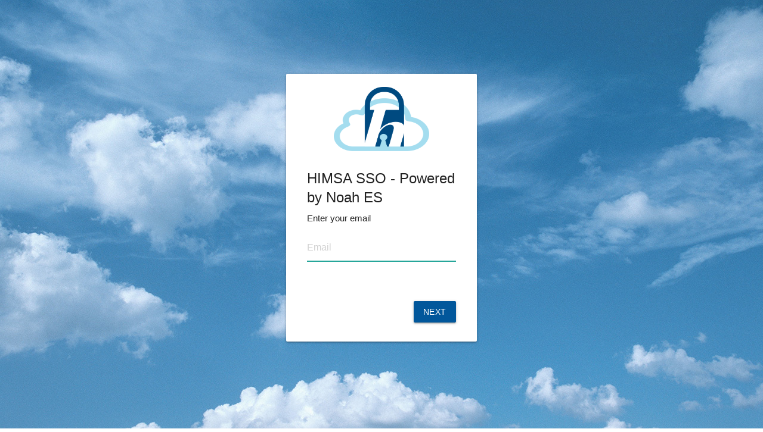

--- FILE ---
content_type: text/html; charset=utf-8
request_url: https://idp.us.noah-es.com/Account/NoahEsFirstVisit?returnUrl=%2Fconnect%2Fauthorize%3Fclient_id%3Dnoah.cloud.app.portal%26redirect_uri%3Dhttps%253A%252F%252Fportal.us.noah-es.com%252Fsignin-oidc-noahes%26response_type%3Dcode%26scope%3Dopenid%2520profile%2520offline_access%2520noah.cloud.app.api%2520noah.cloud.app.users.api%2520noah.cloud.app.tools.api%26code_challenge%3DzlQltRvZpsOf-F_UfZni7bYv7SRGJvVxE5_9T3eptTM%26code_challenge_method%3DS256%26response_mode%3Dform_post%26nonce%3D638494459430718003.N2ExYjUwYmEtNWI2YS00ODZhLWJmMWUtZDYzYmQwNDY2NWVkZmYzMTVlMzItNTRiMy00ZWNjLWI0ZmMtZDhmYTg2NjllZmM2%26ui_locales%3Den-US%26state%3DCfDJ8B2g7_klq5lPk0x8k0szQdsS-c5KBvOIAtzXAUN2hOiCj_zgFpkbtesnwPMOuDrO3Mz52lf18e-h14xrd67MpICdW-biKU-B6le3Dkmf19F4plXbcjH_hgCiei-yjR81SQYbrv2Ulnxec5kBSpfeB5XO5PJAXpBTAN2leKy1rXv_5bvY2OgS9Lp2CLa8H3ntRF3dTz77pFtQ3pk_WX1Pk8fU8PjIR47He0IZGcWChaxkbIZnOE9KPYy4zBxD7GzoTLkBMZ15nyqvqrj9gAWqfuxy8l_qA7BPRrT55euzLR02ZU5ZhWLefUKaF_Twum9TKc0WrskQsZ3L7KW9iHQMURB6Ruaszcj4DA1BPxbKjVPY4v9DbDRUl544QHHg6iVYpcS6SKXQN8Nm1utzpjGhlxI%26x-client-SKU%3DID_NETSTANDARD2_0%26x-client-ver%3D6.10.0.0%26prompt%3D
body_size: 3056
content:
<!DOCTYPE html>
<html lang="en-us">
<head>
    <link rel="shortcut icon" href="/img/favicon/favicon.ico" type="image/x-icon" />
    <link rel="icon" href="/img/favicon/favicon.ico" type="image/x-icon" />
    <link rel="stylesheet" href="/css/materialize.min.css" />
    <link rel="stylesheet" href="/css/noah.css" />
    <link href="https://fonts.googleapis.com/icon?family=Material+Icons" rel="stylesheet">
    <script src="/js/materialize.min.js"></script>
    <style>
        body {
            background-image: url("/img/skybackgroundpng8rgb2-azureadb2c.jpg");
            background-repeat: no-repeat, repeat;
            background-size: cover;
            background-attachment: fixed;
            background-position: center;
        }

        .card-login {
            margin-left: auto;
            margin-right: auto;
        }
    </style>
</head>
<body>
    <div style="height:98vh" >
        <div class="row valign-wrapper" style="height:100%">
            <div id="siteContentDiv"  class="card card-login col s6 l3">
                <div class="card-login-splash">
                    <br />
                    <center>
                        <img src="/img/HIMSA_idp_logo_color_final.png" style="width: 160px" alt="">
                    </center>
                </div>
                <div class="card-content">
                    
<span class="card-title">HIMSA SSO - Powered by Noah ES</span>
<form action="/Account/NoahEsAddAccount" method="post">
    <p class="text-accent-1">Enter your email</p>
    <div class="input-field">
        <input class="validate" placeholder="Email" autofocus type="text" data-val="true" data-val-required="The Username field is required." id="Username" name="Username" value="">
    </div>
    <br><br>
    <div>
        <input class="btn right light-blue darken-4" name="button" type="submit" value="Next">
    </div>
    <input type="hidden" data-val="true" data-val-required="The ReturnUrl field is required." id="ReturnUrl" name="ReturnUrl" value="/connect/authorize?client_id=noah.cloud.app.portal&amp;redirect_uri=https%3A%2F%2Fportal.us.noah-es.com%2Fsignin-oidc-noahes&amp;response_type=code&amp;scope=openid%20profile%20offline_access%20noah.cloud.app.api%20noah.cloud.app.users.api%20noah.cloud.app.tools.api&amp;code_challenge=zlQltRvZpsOf-F_UfZni7bYv7SRGJvVxE5_9T3eptTM&amp;code_challenge_method=S256&amp;response_mode=form_post&amp;nonce=638494459430718003.N2ExYjUwYmEtNWI2YS00ODZhLWJmMWUtZDYzYmQwNDY2NWVkZmYzMTVlMzItNTRiMy00ZWNjLWI0ZmMtZDhmYTg2NjllZmM2&amp;ui_locales=en-US&amp;state=[base64]&amp;x-client-SKU=ID_NETSTANDARD2_0&amp;x-client-ver=6.10.0.0&amp;prompt=" />
<input name="__RequestVerificationToken" type="hidden" value="CfDJ8Kg9h7OwFgNEnnJiaqfVrCtsqEijRuUnko7yp6UvLpNR74e8ueiq6r_Oe95waB4Qs9JQqYrVeTdxyWeaotnZlkqJjAPTFOkPCmIc2CLazrsp7zhWq92sYCbOrNlAbJpqlGLVJKFzI4Mbfk3S4dPF4Pw" /></form>

                    <br />
                    <br />
                </div>
            </div>
        </div>
    </div>
    
</body>
</html>


--- FILE ---
content_type: text/css
request_url: https://idp.us.noah-es.com/css/noah.css
body_size: -89
content:
.field-validation-error {
    color: red;
}
